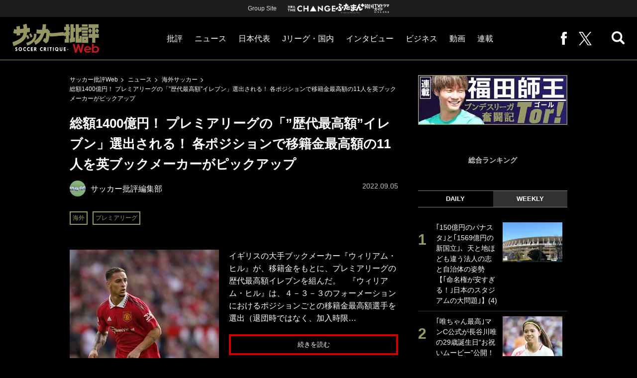

--- FILE ---
content_type: text/html; charset=utf-8
request_url: https://soccerhihyo.futabanet.jp/articles/-/94530?utm_source=times.abema.tv&utm_medium=referral&utm_campaign=relatedlink
body_size: 13836
content:
<!DOCTYPE html>
<html lang="ja">
<head>
<meta charset="utf-8">
<meta http-equiv="X-UA-Compatible" content="IE=edge">
<meta name="viewport" content="width=device-width, initial-scale=1">
<title>総額1400億円！ プレミアリーグの「”歴代最高額”イレブン」選出される！ 各ポジションで移籍金最高額の11人を英ブックメーカーがピックアップ | 概要 | 海外サッカー | ニュース | サッカー批評Web</title>
<meta name="description" content="イギリスの大手ブックメーカー『ウィリアム・ヒル』が、移籍金をもとに、プレミアリーグの歴代最高額イレ…">
<meta property="fb:app_id" content="647165815857932">
<meta property="fb:pages" content="101016554796451">
<meta property="og:locale" content="ja_JP">
<meta property="og:site_name" content="サッカー批評Web">
<meta property="og:url" content="https://soccerhihyo.futabanet.jp/articles/-/94530">
<meta property="og:type" content="article">
<meta property="og:title" content="総額1400億円！ プレミアリーグの「”歴代最高額”イレブン」選出される！ 各ポジションで移籍金最高額の11人を英ブックメーカーがピックアップ | 概要 | 海外サッカー | ニュース | サッカー批評Web">
<meta property="og:image" content="https://soccerhihyo.ismcdn.jp/mwimgs/1/e/1200wm/img_1ececf76fadafeb38a39c42fbfc7933d3185966.jpg">
<meta property="og:description" content="イギリスの大手ブックメーカー『ウィリアム・ヒル』が、移籍金をもとに、プレミアリーグの歴代最高額イレ…">
<meta property="article:publisher" content="https://www.facebook.com/soccer.hihyo">
<meta name="author" content="サッカー批評編集部">
<meta name="twitter:card" content="summary_large_image">
<meta name="twitter:site" content="@soccer_hihyo">
<meta name="twitter:domain" content="soccerhihyo.futabanet.jp">
<meta name="robots" content="max-image-preview:large">
<meta name="theme-color" content="#999966">

<meta name="cXenseParse:articleid" content="94530">
<meta name="cXenseParse:author" content="サッカー批評編集部">
<meta name="cXenseParse:url" content="https://soccerhihyo.futabanet.jp/articles/-/94530">
<meta name="cXenseParse:ftb-author" content="サッカー批評編集部">
<meta name="cXenseParse:ftb-article-type" content="ティザー">
<meta name="cXenseParse:ftb-tag" content="海外,プレミアリーグ" data-separator=",">
<meta name="cXenseParse:ftb-series" content="ニュース">
<meta property="article:published_time" content="2022-09-05T20:25:00+09:00">
<meta property="article:modified_time" content="2022-09-05T19:24:30+09:00">
<meta name="cXenseParse:ftb-main-genre" content="海外サッカー">
<meta name="cXenseParse:pageclass" content="article">

<link rel="alternate" type="application/rss+xml" title="RSS | サッカー批評Web" href="https://soccerhihyo.futabanet.jp/list/feed/rss">
<link rel="shortcut icon" type="image/vnd.microsoft.icon" href="https://soccerhihyo.ismcdn.jp/favicon.ico">
<link rel="apple-touch-icon-precomposed" href="https://soccerhihyo.ismcdn.jp/common/images/soccerhihyo/apple-touch-icon.png">
<link rel="stylesheet" href="https://soccerhihyo.ismcdn.jp/resources/soccerhihyo/css/pc/shared.css?rd=202601261538">
<link rel="stylesheet" href="https://soccerhihyo.ismcdn.jp/resources/soccerhihyo/css/pc/leafs.css?rd=202601261538">
<link rel="manifest" href="/manifest.json?rd=202601261538">

<link rel="preload" as="image" href="https://soccerhihyo.ismcdn.jp/common/images/soccerhihyo/logo.svg?rd=202601261538">

<link rel="canonical" href="https://soccerhihyo.futabanet.jp/articles/-/94530">

<script type="application/javascript" src="//anymind360.com/js/17903/ats.js"></script>
<script>
dataLayer = [{
  distributor: "MediaWeaver",
  lastPage: "no",
  articleID: "94530",
  pubDate: "2022/09/05",
  media: "サッカー批評Web",
  mainGenre: "海外サッカー",
  series: "ニュース",
  articleType: "ティザー"
}];
</script>
<!-- Google Tag Manager -->
<script>(function(w,d,s,l,i){w[l]=w[l]||[];w[l].push({'gtm.start':
new Date().getTime(),event:'gtm.js'});var f=d.getElementsByTagName(s)[0],
j=d.createElement(s),dl=l!='dataLayer'?'&l='+l:'';j.async=true;j.src=
'https://www.googletagmanager.com/gtm.js?id='+i+dl;f.parentNode.insertBefore(j,f);
})(window,document,'script','dataLayer','GTM-MJGJNBH');</script>
<!-- End Google Tag Manager -->
<script async src="https://securepubads.g.doubleclick.net/tag/js/gpt.js"></script>
<script>
var googletag = googletag || {};
googletag.cmd = googletag.cmd || [];
googletag.cmd.push(function() {
  googletag.pubads().setTargeting('category','海外サッカー');
  googletag.pubads().setTargeting('articleId','94530');
  googletag.pubads().setTargeting('page','0');
  googletag.pubads().setTargeting('display','article');
  googletag.pubads().disableInitialLoad();
  googletag.pubads().enableSingleRequest();
  googletag.pubads().collapseEmptyDivs();
  googletag.enableServices();
});
</script>
<script data-sdk="l/1.1.10" data-cfasync="false" nowprocket src="https://html-load.com/loader.min.js" charset="UTF-8"></script>
<script nowprocket>(function(){function t(o,e){const r=n();return(t=function(t,n){return r[t-=309]})(o,e)}function n(){const t=["style","792872oOmMCL","documentElement","title","querySelectorAll","localStorage","name","VGhlcmUgd2FzIGEgcHJvYmxlbSBsb2FkaW5nIHRoZSBwYWdlLiBQbGVhc2UgY2xpY2sgT0sgdG8gbGVhcm4gbW9yZS4=","282786fMMJDo","loader-check","Cannot find currentScript","reload","textContent","charCodeAt","as_","&url=","script","map","loader_light","recovery","text","315540RTyVlu","last_bfa_at","split","href","length","&domain=","Script not found",'/loader.min.js"]',"from","none","width","width: 100vw; height: 100vh; z-index: 2147483647; position: fixed; left: 0; top: 0;","https://report.error-report.com/modal?eventId=&error=Vml0YWwgQVBJIGJsb2NrZWQ%3D&domain=","connection","https://error-report.com/report","querySelector","https://report.error-report.com/modal?eventId=","rtt","POST","87706KyRVLS","contains","src","height","close-error-report","error","Failed to load script: ",'script[src*="//',"3nLwbiH","/loader.min.js","append","hostname","outerHTML","&error=","onLine","setItem","addEventListener","btoa","setAttribute","toString","appendChild","display","searchParams","location","check","https://","type","currentScript","concat","148728JJjXGq","iframe","21QNapZW","data","createElement","link,style","Fallback Failed","_fa_","forEach","as_index","105042KWystp","getComputedStyle","host","value","removeEventListener","now","url","write","attributes","getBoundingClientRect","message","975180lrCXsz","as_modal_loaded","remove","https://report.error-report.com/modal?eventId=&error="];return(n=function(){return t})()}(function(){const o=t,e=n();for(;;)try{if(102011===parseInt(o(360))/1+parseInt(o(321))/2+parseInt(o(329))/3*(-parseInt(o(376))/4)+parseInt(o(371))/5+parseInt(o(383))/6+-parseInt(o(352))/7*(parseInt(o(350))/8)+-parseInt(o(396))/9)break;e.push(e.shift())}catch(t){e.push(e.shift())}})(),(()=>{"use strict";const n=t,o=n=>{const o=t;let e=0;for(let t=0,r=n[o(400)];t<r;t++)e=(e<<5)-e+n[o(388)](t),e|=0;return e},e=class{static[n(345)](){const t=n;var e,r;let c=arguments[t(400)]>0&&void 0!==arguments[0]?arguments[0]:t(394),a=!(arguments[t(400)]>1&&void 0!==arguments[1])||arguments[1];const i=Date[t(365)](),s=i-i%864e5,l=s-864e5,d=s+864e5,u=t(389)+o(c+"_"+s),w=t(389)+o(c+"_"+l),h=t(389)+o(c+"_"+d);return u!==w&&u!==h&&w!==h&&!(null!==(e=null!==(r=window[u])&&void 0!==r?r:window[w])&&void 0!==e?e:window[h])&&(a&&(window[u]=!0,window[w]=!0,window[h]=!0),!0)}};function r(o,e){const r=n;try{window[r(380)][r(336)](window[r(344)][r(362)]+r(357)+btoa(r(397)),Date[r(365)]()[r(340)]())}catch(t){}try{!async function(n,o){const e=r;try{if(await async function(){const n=t;try{if(await async function(){const n=t;if(!navigator[n(335)])return!0;try{await fetch(location[n(399)])}catch(t){return!0}return!1}())return!0;try{if(navigator[n(315)][n(319)]>1e3)return!0}catch(t){}return!1}catch(t){return!1}}())return;const r=await async function(n){const o=t;try{const t=new URL(o(316));t[o(343)][o(331)](o(347),o(393)),t[o(343)][o(331)](o(378),""),t[o(343)][o(331)](o(370),n),t[o(343)][o(331)](o(366),location[o(399)]);const e=await fetch(t[o(399)],{method:o(320)});return await e[o(395)]()}catch(t){return o(326)}}(n);document[e(379)](e(355))[e(358)]((t=>{const n=e;t[n(373)](),t[n(387)]=""}));let a=!1;window[e(337)](e(370),(t=>{const n=e;n(372)===t[n(353)]&&(a=!0)}));const i=document[e(354)](e(351));i[e(323)]=e(318)[e(349)](r,e(334))[e(349)](btoa(n),e(401))[e(349)](o,e(390))[e(349)](btoa(location[e(399)])),i[e(339)](e(375),e(313)),document[e(377)][e(341)](i);const s=t=>{const n=e;n(325)===t[n(353)]&&(i[n(373)](),window[n(364)](n(370),s))};window[e(337)](e(370),s);const l=()=>{const t=e,n=i[t(369)]();return t(311)!==window[t(361)](i)[t(342)]&&0!==n[t(312)]&&0!==n[t(324)]};let d=!1;const u=setInterval((()=>{if(!document[e(322)](i))return clearInterval(u);l()||d||(clearInterval(u),d=!0,c(n,o))}),1e3);setTimeout((()=>{a||d||(d=!0,c(n,o))}),3e3)}catch(t){c(n,o)}}(o,e)}catch(t){c(o,e)}}function c(t,o){const e=n;try{const n=atob(e(382));confirm(n)?location[e(399)]=e(374)[e(349)](btoa(t),e(401))[e(349)](o,e(390))[e(349)](btoa(location[e(399)])):location[e(386)]()}catch(t){location[e(399)]=e(314)[e(349)](o)}}(()=>{const t=n,o=n=>t(327)[t(349)](n);let c="";try{var a,i;null===(a=document[t(348)])||void 0===a||a[t(373)]();const n=null!==(i=function(){const n=t,o=n(359)+window[n(338)](window[n(344)][n(332)]);return window[o]}())&&void 0!==i?i:0;if(!e[t(345)](t(384),!1))return;const s="html-load.com,fb.html-load.com,content-loader.com,fb.content-loader.com"[t(398)](",");c=s[0];const l=document[t(317)](t(328)[t(349)](s[n],t(309)));if(!l)throw new Error(t(402));const d=Array[t(310)](l[t(368)])[t(392)]((n=>({name:n[t(381)],value:n[t(363)]})));if(n+1<s[t(400)])return function(n,o){const e=t,r=e(359)+window[e(338)](window[e(344)][e(332)]);window[r]=o}(0,n+1),void function(n,o){const e=t;var r;const c=document[e(354)](e(391));o[e(358)]((t=>{const n=e;let{name:o,value:r}=t;return c[n(339)](o,r)})),c[e(339)](e(323),e(346)[e(349)](n,e(330))),document[e(367)](c[e(333)]);const a=null===(r=document[e(348)])||void 0===r?void 0:r[e(333)];if(!a)throw new Error(e(385));document[e(367)](a)}(s[n+1],d);r(o(t(356)),c)}catch(n){try{n=n[t(340)]()}catch(t){}r(o(n),c)}})()})();})();</script>
<script src="//kitchen.juicer.cc/?color=CdiJp14SdFI=" async></script>
</head>
<body>
<!-- Google Tag Manager (noscript) -->
<noscript><iframe src="https://www.googletagmanager.com/ns.html?id=GTM-MJGJNBH"
height="0" width="0" style="display:none;visibility:hidden"></iframe></noscript>
<!-- End Google Tag Manager (noscript) -->
<script type="application/ld+json">
[{
 "@context":"http://schema.org",
 "@type":"WebSite",
 "name":"サッカー批評Web",
 "url" : "https://soccerhihyo.futabanet.jp",
 "sameAs" : ["https://www.facebook.com/soccer.hihyo", "https://twitter.com/soccer_hihyo"],
 "potentialAction": {
 "@type": "SearchAction",
 "target": "https://soccerhihyo.futabanet.jp/list/search?fulltext={fulltext}",
 "query-input":"required name=fulltext"}
},{
  "@context": "http://schema.org",
  "@type": "SiteNavigationElement",
  "url": ["/","/list/critique","/list/news","/list/interview","/list/business","/list/video"]
},{
  "@context": "http://schema.org",
  "@type": "Organization",
  "url": "https://soccerhihyo.futabanet.jp",
  "logo": "https://soccerhihyo.futabanet.jp/common/images/soccerhihyo/icon-1600x900.jpg"
},{
 "@context":"http://schema.org",
 "@type":"BreadcrumbList",
 "itemListElement":[
  {"@type":"ListItem","position":1,"item":{"@id":"https://soccerhihyo.futabanet.jp","name":"サッカー批評Web トップ"}},
  {"@type":"ListItem","position":2,"item":{"@id":"https://soccerhihyo.futabanet.jp/list/news","name":"ニュース"}},
  {"@type":"ListItem","position":3,"item":{"@id":"https://soccerhihyo.futabanet.jp/list/genre/world","name":"海外サッカー"}},
  {"@type":"ListItem","position":4,"item":{"@id":"https://soccerhihyo.futabanet.jp/articles/-/94530","name":"総額1400億円！ プレミアリーグの「”歴代最高額”イレブン」選出される！ 各ポジションで移籍金最高額の11人を英ブックメーカーがピックアップ"}}
 ]
},{
 "@context":"http://schema.org",
 "@type":"NewsArticle",
 "mainEntityOfPage":{"@type":"WebPage","@id":"https://soccerhihyo.futabanet.jp/articles/-/94530"},
 "headline":"総額1400億円！ プレミアリーグの「”歴代最高額”イレブン」選出される！ 各ポジションで移籍金最高額の11人を英ブックメーカーがピックアップ",
 "image":{"@type":"ImageObject","url":"https://soccerhihyo.ismcdn.jp/mwimgs/1/e/1200wm/img_1ececf76fadafeb38a39c42fbfc7933d3185966.jpg","width":"1200","height":"1681"},
 "datePublished":"2022-09-05T20:25:00+09:00",
 "dateModified":"2022-09-05T20:25:00+09:00",
 "author":{"@type":"Person","name":"サッカー批評編集部","url":"https://soccerhihyo.futabanet.jp/list/author/サッカー批評編集部"},
 "description":"イギリスの大手ブックメーカー『ウィリアム・ヒル』が、移籍金をもとに、プレミアリーグの歴代最高額イレブンを組んだ。　『ウィリアム・ヒル』は、４－３－３のフォーメーションにおけるポジションごとの移籍金最…",
 "publisher":{"@type":"Organization","name":"サッカー批評Web","logo":{"@type":"ImageObject","url":"https://soccerhihyo.futabanet.jp/common/images/soccerhihyo/amp600x60.jpg","width":"600","height":"60"}}
}]
</script>
<div class="l-wrapper">
<header class="l-header">
  <div class="header-top">
    <p class="header-top__ttl">Group Site</p>
    <ul class="header-top__list">
      <li class="header-top__list-item">
        <a href="https://futabasha-change.com/" class="g-header-groupes__link" target="_blank">
          <img src="https://soccerhihyo.ismcdn.jp/common/images/soccerhihyo/futaba-logo-change-w.svg" width="96" height="12" alt="双葉社 THE CHANGE">
        </a>
      </li>
      <li class="header-top__list-item">
        <a href="https://futaman.futabanet.jp/" class="g-header-groupes__link" target="_blank">
          <img src="https://soccerhihyo.ismcdn.jp/common/images/soccerhihyo/futaba-logo_futaman-w.svg" width="58" height="18" alt="ふたまん＋">
        </a>
      </li>
      <li class="header-top__list-item">
        <a href="https://futabanet.jp/kankoku-tvguide" class="g-header-groupes__link" target="_blank">
          <img src="https://soccerhihyo.ismcdn.jp/common/images/soccerhihyo/futaba-logo_kankoku-w.svg" width="50" height="20" alt="韓国TVドラマガイド ONLINE">
        </a>
      </li>
    </ul>
  </div>
  <div class="header">
    <div class="header__left">
      <div class="header__logo"><a href="/"><img  src="https://soccerhihyo.ismcdn.jp/common/images/soccerhihyo/logo.svg" alt="サッカー批評Web" width="174" height="62"></a></div>
    </div>
    <div class="header__center">
    <nav class="header__nav">
      <ul class="header__navList">
        <li class="header__navItem">
          <a href="/list/critique">批評</a>
          <ul class="header__subnav">
            <li class="header__subnavItem"><a href="/list/critique/japan">日本代表</a></li>
            <li class="header__subnavItem"><a href="/list/critique/domestic">Jリーグ・国内</a></li>
            <li class="header__subnavItem"><a href="/list/critique/tactics">戦術</a></li>
            <li class="header__subnavItem"><a href="/list/critique/focuson">注目選手</a></li>
            <li class="header__subnavItem"><a href="/list/critique/world">海外サッカー</a></li>
            <li class="header__subnavItem"><a href="/list/critique/coach">監督</a></li>
            <li class="header__subnavItem"><a href="/list/critique/money">マネー</a></li>
            <li class="header__subnavItem"><a href="/list/critique/management">チームマネジメント</a></li>
          </ul>
        </li>
        <li class="header__navItem">
          <a href="/list/news">ニュース</a>
          <ul class="header__subnav">
            <li class="header__subnavItem"><a href="/list/news/japan">日本代表</a></li>
            <li class="header__subnavItem"><a href="/list/news/domestic">Jリーグ・国内</a></li>
            <li class="header__subnavItem"><a href="/list/news/tactics">戦術</a></li>
            <li class="header__subnavItem"><a href="/list/news/focuson">注目選手</a></li>
            <li class="header__subnavItem"><a href="/list/news/world">海外サッカー</a></li>
            <li class="header__subnavItem"><a href="/list/news/coach">監督</a></li>
            <li class="header__subnavItem"><a href="/list/news/money">マネー</a></li>
            <li class="header__subnavItem"><a href="/list/news/management">チームマネジメント</a></li>
          </ul>
        </li>
        <li class="header__navItem"><a href="/list/critique/japan">日本代表</a></li>
        <li class="header__navItem"><a href="/list/news/domestic">Jリーグ・国内</a></li>
        <li class="header__navItem"><a href="/list/interview">インタビュー</a></li>
        <li class="header__navItem"><a href="/list/business">ビジネス</a></li>
        <li class="header__navItem"><a href="/list/video">動画</a></li>
        <li class="header__navItem">
          <a href="/list/series">連載</a>
          <ul class="header__subnav">
            <li class="header__subnavItem"><a href="/list/series/soccer-cornerarea">大住良之の「この世界のコーナーエリアから」</a></li>
            <li class="header__subnavItem"><a href="/list/series/soccer-roji">熊崎敬の「路地から始まる処世術」</a></li>
            <li class="header__subnavItem"><a href="/list/series/soccer-shimodajikkyo">下田恒幸の「10倍面白くなるサッカー中継の見方」</a></li>
            <li class="header__subnavItem"><a href="/list/series/soccer-photopitch">サッカー批評PHOTOギャラリー「ピッチの焦点」</a></li>
            <li class="header__subnavItem"><a href="/list/series/soccer-hourouki">後藤健生の「蹴球放浪記」</a></li>
            <li class="header__subnavItem"><a href="/list/series/soccer-haraetuo">原悦生PHOTOギャラリー「サッカー遠近」</a></li>
            <li class="header__subnavItem"><a href="/list/series/soccer-iitakunarukiroku">「だれかに言いたくなる記録」</a></li>
            <li class="header__subnavItem"><a href="/list/series/soccer-Tor">福田師王「ブンデスリーガ奮闘記 Tor!」</a></li>
          </ul>
        </li>
      </ul>
    </nav>
    </div>
    <div class="header__right">
      <ul class="header__navList">
        <li class="header__navItem"><a href="https://www.facebook.com/soccer.hihyo" target="_blank" class="facebook" rel="noopener"><img src="https://soccerhihyo.ismcdn.jp/common/images/soccerhihyo/icon_facebook.svg" alt="" width="12" height="26"></a></li>
        <li class="header__navItem"><a href="https://x.com/soccer_hihyo" target="_blank" class="twitter" rel="noopener"><img src="https://soccerhihyo.ismcdn.jp/common/images/soccerhihyo/icon_x-w.svg" alt="" width="26" height="26"></a></li>
      </ul>
      <div class="header__search  js-header-search">
          <img src="https://soccerhihyo.ismcdn.jp/common/images/soccerhihyo/icon_search.png" alt="search">
        </div>
    </div>
  <!-- /header --></div>
  <div class="header__searchBox">
    <form class="header__searchForm" action="/list/search" method="get">
      <input type="search" name="fulltext" required placeholder="キーワード検索">
      <button type="submit"></button>
    </form>
  </div>
</header>
<div class="l-contents u-mt-26">
<div class="l-contents__inner l-contents__inner--nar">
<main class="l-main l-main--nar">
<div class="m-breadcrumb">
  <ul class="m-breadcrumb__list">
    <li class="m-breadcrumb__item"><a href="/">サッカー批評Web</a></li>
    <li class="m-breadcrumb__item"><a href="/list/news">ニュース</a></li>
    <li class="m-breadcrumb__item"><a href="/list/genre/world">海外サッカー</a></li>
    <li class="m-breadcrumb__item"><a href="/articles/-/94530">総額1400億円！ プレミアリーグの「”歴代最高額”イレブン」選出される！ 各ポジションで移籍金最高額の11人を英ブックメーカーがピックアップ</a></li>
  </ul>
</div>
<article class="article">
<header class="article-header">
  <h1 class="article-header__ttl">総額1400億円！ プレミアリーグの「”歴代最高額”イレブン」選出される！ 各ポジションで移籍金最高額の11人を英ブックメーカーがピックアップ</h1>
    <div class="article-header-info">
      <div class="article-header-info--left">
      <div class="article-header-info__authorWrap">
          <a href="/list/author/%E3%82%B5%E3%83%83%E3%82%AB%E3%83%BC%E6%89%B9%E8%A9%95%E7%B7%A8%E9%9B%86%E9%83%A8" class="article-header-info__author">
            <div class="article-header-info__authorImg"><img class="lazy" src="https://soccerhihyo.ismcdn.jp/common/images/1x1.gif" data-src="https://soccerhihyo.ismcdn.jp/mwimgs/c/7/46wm/img_c725acc5059694271e6a1ff0c8998952446976.jpg" data-srcset="https://soccerhihyo.ismcdn.jp/mwimgs/c/7/46wm/img_c725acc5059694271e6a1ff0c8998952446976.jpg 1x,https://soccerhihyo.ismcdn.jp/mwimgs/c/7/92wm/img_c725acc5059694271e6a1ff0c8998952446976.jpg 2x" alt="サッカー批評編集部"></div>
            <div class="article-header-info__authorName">サッカー批評編集部</div>
          </a>
        </div>
        <div class="article-header-info__tag">
          <a href="/list/tag/%E6%B5%B7%E5%A4%96" class="c-label">海外</a>
          <a href="/list/tag/%E3%83%97%E3%83%AC%E3%83%9F%E3%82%A2%E3%83%AA%E3%83%BC%E3%82%B0" class="c-label">プレミアリーグ</a>
        </div>
      </div>
      <div class="article-header-info--right">
        
        <div class="article-header-info__date u-gray">2022.09.05</div>
      </div>
    <!-- /article-header-info --></div>
</header>
<div class="article-teaser">
<div class="article-teaser__img">
  <figure>
    <a href="/articles/-/94530?page=1">
      <img class="lazy" src="https://soccerhihyo.ismcdn.jp/common/images/1x1.gif" data-src="https://soccerhihyo.ismcdn.jp/mwimgs/1/e/300wm/img_1ececf76fadafeb38a39c42fbfc7933d3185966.jpg" data-srcset="https://soccerhihyo.ismcdn.jp/mwimgs/1/e/300wm/img_1ececf76fadafeb38a39c42fbfc7933d3185966.jpg 1x, https://soccerhihyo.ismcdn.jp/mwimgs/1/e/600wm/img_1ececf76fadafeb38a39c42fbfc7933d3185966.jpg 2x" alt="総額1400億円！ プレミアリーグの「”歴代最高額”イレブン」選出される！ 各ポジションで移籍金最高額の11人を英ブックメーカーがピックアップの画像">
    </a>
      <figcaption>今夏マンチェスター・ユナイテッドに加入したアントニー　写真：AP/アフロ</figcaption>
  </figure>
</div>
<div class="article-teaser__body">
  <p class="article-teaser__summary">イギリスの大手ブックメーカー『ウィリアム・ヒル』が、移籍金をもとに、プレミアリーグの歴代最高額イレブンを組んだ。　『ウィリアム・ヒル』は、４－３－３のフォーメーションにおけるポジションごとの移籍金最高額選手を選出（退団時ではなく、加入時限…</p>
  <div class="article-teaser__more-btn">
    <a href="/articles/-/94530?page=1" class="c-btn c-btn--size-l u-bd-red">続きを読む</a>
  </div>
</div>
</div>
<footer class="article-footer">
  <div class="article-sns">
    <ul class="article-sns__list">
      <li class="article-sns__item twitter"><a rel="nofollow" href="https://twitter.com/intent/tweet?text=総額1400億円！ プレミアリーグの「”歴代最高額”イレブン」選出される！ 各ポジションで移籍金最高額の11人を英ブックメーカーがピックアップ&url=https://soccerhihyo.futabanet.jp/articles/-/94530&hashtags=%E3%82%B5%E3%83%83%E3%82%AB%E3%83%BC%E6%89%B9%E8%A9%95Web" target="_blank"><i><img src="https://soccerhihyo.ismcdn.jp/common/images/soccerhihyo/icon_x-w.svg" alt="" width="14" height="14"></i>ツイート</a></li>
      <li class="article-sns__item facebook"><a href="https://www.facebook.com/sharer/sharer.php?u=https://soccerhihyo.futabanet.jp/articles/-/94530" target="_blank"><i><img src="https://soccerhihyo.ismcdn.jp/common/images/soccerhihyo/icon_facebook.svg" alt="" width="7" height="14"></i>シェア</a></li>
      <li class="article-sns__item line"><a href="https://social-plugins.line.me/lineit/share?url=https%3A%2F%2Fsoccerhihyo.futabanet.jp%2Farticles%2F-%2F94530"><i><img src="https://soccerhihyo.ismcdn.jp/common/images/soccerhihyo/icon_line.svg" alt="" width="15" height="14"></i>LINEで送る</a></li>
    </ul>
  </div>
</footer><div class="article-related">
<div class="article-related__title">関連記事</div>
<div class="article-related-list">
  <div class="article-related-list__item">
    <a href="/articles/-/94525">
      <div class="article-related-list__img"><img class="lazy" src="https://soccerhihyo.ismcdn.jp/common/images/1x1.gif" data-src="https://soccerhihyo.ismcdn.jp/mwimgs/4/c/190wm/img_4cc28b9a5bdf92255caf2799722233c42897265.jpg" data-srcset="https://soccerhihyo.ismcdn.jp/mwimgs/4/c/190wm/img_4cc28b9a5bdf92255caf2799722233c42897265.jpg 1x, https://soccerhihyo.ismcdn.jp/mwimgs/4/c/380wm/img_4cc28b9a5bdf92255caf2799722233c42897265.jpg 2x" alt="総額1400億円！ プレミアリーグの「”歴代最高額”イレブン」選出される！ 各ポジションで移籍金最高額の11人を英ブックメーカーがピックアップの画像"></div>
      <div class="article-related-list__body">
        <div class="article-related-list__ttl">【動画】「ぶっちぎりの首位チームでレギュラー定着はすごい」サッカー日本代表・三好康児が「今季初ゴール」! チームの開幕7連勝に貢献でベルギーリーグ快走！</div>
        <div class="article-related-list__info">
            <div class="article-related-list__author">
              <div class="article-related-list__authorImg"><img class="lazy" src="https://soccerhihyo.ismcdn.jp/common/images/1x1.gif" data-src="https://soccerhihyo.ismcdn.jp/mwimgs/c/7/26wm/img_c725acc5059694271e6a1ff0c8998952446976.jpg" data-srcset="https://soccerhihyo.ismcdn.jp/mwimgs/c/7/26wm/img_c725acc5059694271e6a1ff0c8998952446976.jpg 1x,https://soccerhihyo.ismcdn.jp/mwimgs/c/7/52wm/img_c725acc5059694271e6a1ff0c8998952446976.jpg 2x" alt="サッカー批評編集部"></div>
              <div class="article-related-list__authorName">サッカー批評編集部</div>
            </div>
        </div>
      </div>
    </a>
  </div>
  <div class="article-related-list__item">
    <a href="/articles/-/94522">
      <div class="article-related-list__img"><img class="lazy" src="https://soccerhihyo.ismcdn.jp/common/images/1x1.gif" data-src="https://soccerhihyo.ismcdn.jp/mwimgs/4/8/190wm/img_4843033e2dc37da9f59cdd0c738c7cde1658102.jpg" data-srcset="https://soccerhihyo.ismcdn.jp/mwimgs/4/8/190wm/img_4843033e2dc37da9f59cdd0c738c7cde1658102.jpg 1x, https://soccerhihyo.ismcdn.jp/mwimgs/4/8/380wm/img_4843033e2dc37da9f59cdd0c738c7cde1658102.jpg 2x" alt="総額1400億円！ プレミアリーグの「”歴代最高額”イレブン」選出される！ 各ポジションで移籍金最高額の11人を英ブックメーカーがピックアップの画像"></div>
      <div class="article-related-list__body">
        <div class="article-related-list__ttl">【J2「混沌」】首位・横浜FC、終盤の連続失点で痛恨ドローもエース・小川航基は得点王へ爆走の「20得点目奪取」！ベガルタ仙台はサポーターの声援届かず「4連敗」…「J1参入プレーオフ出場権」争いも予断を許さず!!【戸塚啓のJ2のミカタ】（2）</div>
        <div class="article-related-list__info">
            <div class="article-related-list__author">
              <div class="article-related-list__authorImg"><img class="lazy" src="https://soccerhihyo.ismcdn.jp/common/images/1x1.gif" data-src="https://soccerhihyo.ismcdn.jp/mwimgs/a/a/26wm/img_aaf8526969e1ba6cf6a12d5c3d6b7475488195.jpg" data-srcset="https://soccerhihyo.ismcdn.jp/mwimgs/a/a/26wm/img_aaf8526969e1ba6cf6a12d5c3d6b7475488195.jpg 1x,https://soccerhihyo.ismcdn.jp/mwimgs/a/a/52wm/img_aaf8526969e1ba6cf6a12d5c3d6b7475488195.jpg 2x" alt="戸塚啓"></div>
              <div class="article-related-list__authorName">戸塚啓</div>
            </div>
        </div>
      </div>
    </a>
  </div>
  <div class="article-related-list__item">
    <a href="/articles/-/94512">
      <div class="article-related-list__img"><img class="lazy" src="https://soccerhihyo.ismcdn.jp/common/images/1x1.gif" data-src="https://soccerhihyo.ismcdn.jp/mwimgs/f/8/190wm/img_f863a83caa0073b01a754d5a858d7623672114.jpg" data-srcset="https://soccerhihyo.ismcdn.jp/mwimgs/f/8/190wm/img_f863a83caa0073b01a754d5a858d7623672114.jpg 1x, https://soccerhihyo.ismcdn.jp/mwimgs/f/8/380wm/img_f863a83caa0073b01a754d5a858d7623672114.jpg 2x" alt="総額1400億円！ プレミアリーグの「”歴代最高額”イレブン」選出される！ 各ポジションで移籍金最高額の11人を英ブックメーカーがピックアップの画像"></div>
      <div class="article-related-list__body">
        <div class="article-related-list__ttl">「5億回見られる」マンチェスター・ユナイテッドのブラジル代表FWアントニーが「衝撃デビュー弾」! 絶好調のアーセナル撃破に貢献</div>
        <div class="article-related-list__info">
            <div class="article-related-list__author">
              <div class="article-related-list__authorImg"><img class="lazy" src="https://soccerhihyo.ismcdn.jp/common/images/1x1.gif" data-src="https://soccerhihyo.ismcdn.jp/mwimgs/c/7/26wm/img_c725acc5059694271e6a1ff0c8998952446976.jpg" data-srcset="https://soccerhihyo.ismcdn.jp/mwimgs/c/7/26wm/img_c725acc5059694271e6a1ff0c8998952446976.jpg 1x,https://soccerhihyo.ismcdn.jp/mwimgs/c/7/52wm/img_c725acc5059694271e6a1ff0c8998952446976.jpg 2x" alt="サッカー批評編集部"></div>
              <div class="article-related-list__authorName">サッカー批評編集部</div>
            </div>
        </div>
      </div>
    </a>
  </div>
  <div class="article-related-list__item">
    <a href="/articles/-/94506">
      <div class="article-related-list__img"><img class="lazy" src="https://soccerhihyo.ismcdn.jp/common/images/1x1.gif" data-src="https://soccerhihyo.ismcdn.jp/mwimgs/2/0/190wm/img_20afc3d49a4699c75fc0804915a34b222614180.jpg" data-srcset="https://soccerhihyo.ismcdn.jp/mwimgs/2/0/190wm/img_20afc3d49a4699c75fc0804915a34b222614180.jpg 1x, https://soccerhihyo.ismcdn.jp/mwimgs/2/0/380wm/img_20afc3d49a4699c75fc0804915a34b222614180.jpg 2x" alt="総額1400億円！ プレミアリーグの「”歴代最高額”イレブン」選出される！ 各ポジションで移籍金最高額の11人を英ブックメーカーがピックアップの画像"></div>
      <div class="article-related-list__body">
        <div class="article-related-list__ttl">「決まってたら年間ベストゴール」横浜F・マリノスの地面につかずにGKからボレーシュートの空中戦が「Jリーグ史に残って永遠に晒されてしまってた」と大反響！ FW西村拓真vsFC東京・クバ神の“杜の都対決”！</div>
        <div class="article-related-list__info">
            <div class="article-related-list__author">
              <div class="article-related-list__authorImg"><img class="lazy" src="https://soccerhihyo.ismcdn.jp/common/images/1x1.gif" data-src="https://soccerhihyo.ismcdn.jp/mwimgs/c/7/26wm/img_c725acc5059694271e6a1ff0c8998952446976.jpg" data-srcset="https://soccerhihyo.ismcdn.jp/mwimgs/c/7/26wm/img_c725acc5059694271e6a1ff0c8998952446976.jpg 1x,https://soccerhihyo.ismcdn.jp/mwimgs/c/7/52wm/img_c725acc5059694271e6a1ff0c8998952446976.jpg 2x" alt="サッカー批評編集部"></div>
              <div class="article-related-list__authorName">サッカー批評編集部</div>
            </div>
        </div>
      </div>
    </a>
  </div>
</div>
</div>
</article>
</main>
<aside class="l-sub">
<div class="m-side-series-banner">
  <div class="m-side-banner__img --no-bd">
    <a href="https://soccerhihyo.futabanet.jp/list/series/soccer-Tor" class="m-side-banner__link">
      <img src="https://soccerhihyo.ismcdn.jp/common/images/1x1.gif" data-src="https://soccerhihyo.ismcdn.jp/mwimgs/8/9/300w/img_89ff9325443dbf4234d6b3bec739df78103107.jpg" data-srcset="https://soccerhihyo.ismcdn.jp/mwimgs/8/9/300w/img_89ff9325443dbf4234d6b3bec739df78103107.jpg 1x,https://soccerhihyo.ismcdn.jp/mwimgs/8/9/600w/img_89ff9325443dbf4234d6b3bec739df78103107.jpg 2x" width="300" height="100" class=" lazy" alt="福田師王ブンデスリーガ奮闘記Tor!">
    </a>
  </div>
</div>
<div class="sub-ranking">
  <div class="c-sub-headline">総合ランキング</div>
  <input type="radio" name="sub-ranking" id="sub-ranking1" checked>
  <input type="radio" name="sub-ranking" id="sub-ranking2">
  <div class="sub-ranking-btn">
    <div class="sub-ranking-btn__item"><label for="sub-ranking1">DAILY</label></div>
    <div class="sub-ranking-btn__item"><label for="sub-ranking2">WEEKLY</label></div>
  </div>
  <div class="sub-ranking-unit">
    <div class="sub-ranking-unit__list daily">
      <a href="/articles/-/109919" class="sub-ranking-unit__item">
        <div class="sub-ranking-unit__body">
          <div class="sub-ranking-unit__ttl">｢150億円のパナスタ｣と｢1569億円の新国立｣、天と地ほども違う法人の志と自治体の姿勢【｢命名権が安すぎる！｣日本のスタジアムの大問題｣】(4)</div>
          
        </div>
        <div class="sub-ranking-unit__img"><img class="lazy" src="https://soccerhihyo.ismcdn.jp/common/images/1x1.gif" data-src="https://soccerhihyo.ismcdn.jp/mwimgs/3/c/120wm/img_3c951df75da0bff488ccea4a2490240f362008.jpg" data-srcset="https://soccerhihyo.ismcdn.jp/mwimgs/3/c/120wm/img_3c951df75da0bff488ccea4a2490240f362008.jpg 1x, https://soccerhihyo.ismcdn.jp/mwimgs/3/c/240wm/img_3c951df75da0bff488ccea4a2490240f362008.jpg 2x" alt=""></div>
      </a>
      <a href="/articles/-/109943" class="sub-ranking-unit__item">
        <div class="sub-ranking-unit__body">
          <div class="sub-ranking-unit__ttl">｢唯ちゃん最高｣マンC公式が長谷川唯の29歳誕生日“お祝いムービー”公開！｢サッカーセンスすごいな｣｢お茶目なイタズラっ子みたいな雰囲気で19歳って言われても｣</div>
          
        </div>
        <div class="sub-ranking-unit__img"><img class="lazy" src="https://soccerhihyo.ismcdn.jp/common/images/1x1.gif" data-src="https://soccerhihyo.ismcdn.jp/mwimgs/c/3/120wm/img_c34dc97548fed5386c25ee1ac93c7a5b671973.jpg" data-srcset="https://soccerhihyo.ismcdn.jp/mwimgs/c/3/120wm/img_c34dc97548fed5386c25ee1ac93c7a5b671973.jpg 1x, https://soccerhihyo.ismcdn.jp/mwimgs/c/3/240wm/img_c34dc97548fed5386c25ee1ac93c7a5b671973.jpg 2x" alt=""></div>
      </a>
      <a href="/articles/-/109936" class="sub-ranking-unit__item">
        <div class="sub-ranking-unit__body">
          <div class="sub-ranking-unit__ttl">｢ダメだ…涙が止まらない｣イングランドで飛躍を誓う｢日本代表FWと少年の交流｣に世界中の涙腺が崩壊｢素晴らしく美しい光景｣｢心温まる素敵な時間だな｣</div>
          
        </div>
        <div class="sub-ranking-unit__img"><img class="lazy" src="https://soccerhihyo.ismcdn.jp/common/images/1x1.gif" data-src="https://soccerhihyo.ismcdn.jp/mwimgs/d/0/120wm/img_d06008dc2170b654ce06f0a41ec912aa1844198.jpg" data-srcset="https://soccerhihyo.ismcdn.jp/mwimgs/d/0/120wm/img_d06008dc2170b654ce06f0a41ec912aa1844198.jpg 1x, https://soccerhihyo.ismcdn.jp/mwimgs/d/0/240wm/img_d06008dc2170b654ce06f0a41ec912aa1844198.jpg 2x" alt=""></div>
      </a>
      <a href="/articles/-/109916" class="sub-ranking-unit__item">
        <div class="sub-ranking-unit__body">
          <div class="sub-ranking-unit__ttl">｢5年契約で50億円｣新国立の命名権は破格！｢15年契約で200億円｣プレミア名門は建設費の4分の1を調達【｢命名権が安すぎる！｣日本のスタジアムの大問題】(1)</div>
          
        </div>
        <div class="sub-ranking-unit__img"><img class="lazy" src="https://soccerhihyo.ismcdn.jp/common/images/1x1.gif" data-src="https://soccerhihyo.ismcdn.jp/mwimgs/1/f/120wm/img_1f2f9a056ff46273e1df252d8c4ad7fe1180023.jpg" data-srcset="https://soccerhihyo.ismcdn.jp/mwimgs/1/f/120wm/img_1f2f9a056ff46273e1df252d8c4ad7fe1180023.jpg 1x, https://soccerhihyo.ismcdn.jp/mwimgs/1/f/240wm/img_1f2f9a056ff46273e1df252d8c4ad7fe1180023.jpg 2x" alt=""></div>
      </a>
      <a href="/articles/-/109942" class="sub-ranking-unit__item">
        <div class="sub-ranking-unit__body">
          <div class="sub-ranking-unit__ttl">｢レヴァンドフスキとやりあってるって…｣鈴木淳之介の欧州CLバルセロナ戦での個人ハイライトに反響！｢ジャンプ力高すぎてイエロー貰ってる｣｢PK判定の部分は不運｣</div>
          
        </div>
        <div class="sub-ranking-unit__img"><img class="lazy" src="https://soccerhihyo.ismcdn.jp/common/images/1x1.gif" data-src="https://soccerhihyo.ismcdn.jp/mwimgs/c/e/120wm/img_ceec89db21a38aaace7924fc4c6039022381979.jpg" data-srcset="https://soccerhihyo.ismcdn.jp/mwimgs/c/e/120wm/img_ceec89db21a38aaace7924fc4c6039022381979.jpg 1x, https://soccerhihyo.ismcdn.jp/mwimgs/c/e/240wm/img_ceec89db21a38aaace7924fc4c6039022381979.jpg 2x" alt=""></div>
      </a>
      <div class="ranking__more-btn"><a href="/list/ranking-daily">ランキングをもっと見る</a></div>
    </div>
    <div class="sub-ranking-unit__list weekly">
      <a href="/articles/-/109921" class="sub-ranking-unit__item">
        <div class="sub-ranking-unit__body">
          <div class="sub-ranking-unit__ttl">｢もう大空翼くんやん｣三笘薫の空中トラップがもはや漫画の域！｢ブルーロックの画みたい｣｢どうやってるの？｣</div>
          
        </div>
        <div class="sub-ranking-unit__img"><img class="lazy" src="https://soccerhihyo.ismcdn.jp/common/images/1x1.gif" data-src="https://soccerhihyo.ismcdn.jp/mwimgs/3/a/120wm/img_3a084fced0da22189b604b4973469259248600.jpg" data-srcset="https://soccerhihyo.ismcdn.jp/mwimgs/3/a/120wm/img_3a084fced0da22189b604b4973469259248600.jpg 1x, https://soccerhihyo.ismcdn.jp/mwimgs/3/a/240wm/img_3a084fced0da22189b604b4973469259248600.jpg 2x" alt=""></div>
      </a>
      <a href="/articles/-/109891" class="sub-ranking-unit__item">
        <div class="sub-ranking-unit__body">
          <div class="sub-ranking-unit__ttl">中東の大会で｢東アジア勢｣4強独占、就任直後の森保監督も失敗した｢U-21代表｣による初優勝【Uｰ23日本代表｢アジアカップ決勝進出｣で浮上した大問題】(3)</div>
          
        </div>
        <div class="sub-ranking-unit__img"><img class="lazy" src="https://soccerhihyo.ismcdn.jp/common/images/1x1.gif" data-src="https://soccerhihyo.ismcdn.jp/mwimgs/a/4/120wm/img_a4aeba0294dbf249623112153bf6023c636458.jpg" data-srcset="https://soccerhihyo.ismcdn.jp/mwimgs/a/4/120wm/img_a4aeba0294dbf249623112153bf6023c636458.jpg 1x, https://soccerhihyo.ismcdn.jp/mwimgs/a/4/240wm/img_a4aeba0294dbf249623112153bf6023c636458.jpg 2x" alt=""></div>
      </a>
      <a href="/articles/-/109915" class="sub-ranking-unit__item">
        <div class="sub-ranking-unit__body">
          <div class="sub-ranking-unit__ttl">｢すっっご...これが幻になったの残念すぎる｣ブライトン三笘薫の絶品スルーパス“幻のアシスト”に驚嘆＆落胆！｢オフだったけど、この興奮は覚えておきたいんだ｣</div>
          
        </div>
        <div class="sub-ranking-unit__img"><img class="lazy" src="https://soccerhihyo.ismcdn.jp/common/images/1x1.gif" data-src="https://soccerhihyo.ismcdn.jp/mwimgs/e/6/120wm/img_e6a445dcdd5b11e6fb7eeec495f0f07072970.jpg" data-srcset="https://soccerhihyo.ismcdn.jp/mwimgs/e/6/120wm/img_e6a445dcdd5b11e6fb7eeec495f0f07072970.jpg 1x, https://soccerhihyo.ismcdn.jp/mwimgs/e/6/240wm/img_e6a445dcdd5b11e6fb7eeec495f0f07072970.jpg 2x" alt=""></div>
      </a>
      <a href="/articles/-/109912" class="sub-ranking-unit__item">
        <div class="sub-ranking-unit__body">
          <div class="sub-ranking-unit__ttl">｢ロマンやね｣｢未来の日本代表｣G大阪帰還の14歳“パトリック愛息”超大型FWフェリペの最新ゴールシーン公開！｢デカ過ぎフェリペ君w｣ハットトリックに父＆ファン興奮</div>
          
        </div>
        <div class="sub-ranking-unit__img"><img class="lazy" src="https://soccerhihyo.ismcdn.jp/common/images/1x1.gif" data-src="https://soccerhihyo.ismcdn.jp/mwimgs/6/2/120wm/img_6232a1047c1a9be7bd86554ca1f022c83760425.jpg" data-srcset="https://soccerhihyo.ismcdn.jp/mwimgs/6/2/120wm/img_6232a1047c1a9be7bd86554ca1f022c83760425.jpg 1x, https://soccerhihyo.ismcdn.jp/mwimgs/6/2/240wm/img_6232a1047c1a9be7bd86554ca1f022c83760425.jpg 2x" alt=""></div>
      </a>
      <a href="/articles/-/109909" class="sub-ranking-unit__item">
        <div class="sub-ranking-unit__body">
          <div class="sub-ranking-unit__ttl">｢すげえユニだな…｣インテルの“青×黒×オレンジ”斬新な切り替えカラーの冬季五輪記念4thユニフォームに賛否！｢ACGとインテル？｣｢にんじんっぽい｣</div>
          
        </div>
        <div class="sub-ranking-unit__img"><img class="lazy" src="https://soccerhihyo.ismcdn.jp/common/images/1x1.gif" data-src="https://soccerhihyo.ismcdn.jp/mwimgs/1/8/120wm/img_189743a0f1494cb1b4155e0913abb027307533.jpg" data-srcset="https://soccerhihyo.ismcdn.jp/mwimgs/1/8/120wm/img_189743a0f1494cb1b4155e0913abb027307533.jpg 1x, https://soccerhihyo.ismcdn.jp/mwimgs/1/8/240wm/img_189743a0f1494cb1b4155e0913abb027307533.jpg 2x" alt=""></div>
      </a>
      <div class="ranking__more-btn"><a href="/list/ranking-weekly">ランキングをもっと見る</a></div>
    </div>
  <!-- /.sub-ranking-unit --></div>
</div>
<div class="popular-tag">
  <ul class="popular-tag__list">
    <li class="popular-tag__item"><a href="/list/tag/%E6%97%A5%E6%9C%AC%E4%BB%A3%E8%A1%A8" title="日本代表の記事一覧">#日本代表</a></li>
    <li class="popular-tag__item"><a href="/list/tag/%E4%B8%89%E7%AC%98%E8%96%AB" title="三笘薫の記事一覧">#三笘薫</a></li>
    <li class="popular-tag__item"><a href="/list/tag/%E3%83%97%E3%83%AC%E3%83%9F%E3%82%A2%E3%83%AA%E3%83%BC%E3%82%B0" title="プレミアリーグの記事一覧">#プレミアリーグ</a></li>
    <li class="popular-tag__item"><a href="/list/tag/%E3%81%AA%E3%81%A7%E3%81%97%E3%81%93%E3%82%B8%E3%83%A3%E3%83%91%E3%83%B3" title="なでしこジャパンの記事一覧">#なでしこジャパン</a></li>
    <li class="popular-tag__item"><a href="/list/tag/%E3%82%AA%E3%83%AA%E3%83%B3%E3%83%94%E3%83%83%E3%82%AF" title="オリンピックの記事一覧">#オリンピック</a></li>
    <li class="popular-tag__item"><a href="/list/tag/%EF%BC%AA%E3%83%AA%E3%83%BC%E3%82%B0" title="Ｊリーグの記事一覧">#Ｊリーグ</a></li>
    <li class="popular-tag__item"><a href="/list/tag/%E4%BD%90%E8%97%A4%E9%BE%8D%E4%B9%8B%E4%BB%8B" title="佐藤龍之介の記事一覧">#佐藤龍之介</a></li>
    <li class="popular-tag__item"><a href="/list/tag/%E3%83%9E%E3%83%B3%E3%83%81%E3%82%A7%E3%82%B9%E3%82%BF%E3%83%BC%E3%83%BB%E3%82%B7%E3%83%86%E3%82%A3" title="マンチェスター・シティの記事一覧">#マンチェスター・シティ</a></li>
    <li class="popular-tag__item"><a href="/list/tag/%E5%B7%9D%E5%B4%8E%E3%83%95%E3%83%AD%E3%83%B3%E3%82%BF%E3%83%BC%E3%83%AC" title="川崎フロンターレの記事一覧">#川崎フロンターレ</a></li>
    <li class="popular-tag__item"><a href="/list/tag/%E5%8C%97%E6%B5%B7%E9%81%93%E3%82%B3%E3%83%B3%E3%82%B5%E3%83%89%E3%83%BC%E3%83%AC%E6%9C%AD%E5%B9%8C" title="北海道コンサドーレ札幌の記事一覧">#北海道コンサドーレ札幌</a></li>
  </ul>
<!-- /popular-tag --></div>
<div class="m-side-banner">
  <div class="m-side-banner__img --no-bd">
    <a href="https://manga-shinchan.com/" target="_blank" class="m-side-banner__link">
      <img src="https://soccerhihyo.ismcdn.jp/common/images/1x1.gif" data-src="https://soccerhihyo.ismcdn.jp/mwimgs/a/3/300w/img_a3c9ee8050808b023aa0fe3304c98df6324556.jpg" data-srcset="https://soccerhihyo.ismcdn.jp/mwimgs/a/3/300w/img_a3c9ee8050808b023aa0fe3304c98df6324556.jpg 1x,https://soccerhihyo.ismcdn.jp/mwimgs/a/3/600w/img_a3c9ee8050808b023aa0fe3304c98df6324556.jpg 2x" width="300" height="185" class=" lazy" alt="まんがクレヨンしんちゃん.com">
    </a>
  </div>
</div>
<section class="youtube-content">
  <h2 class="youtube-content__ttl"><img src="/common/images/soccerhihyo/icon_youtube.svg" alt=""  width="24" height="24">YouTube</h2>
  <div class="youtube-content__inner">
    <iframe width="560" height="315" src="https://soccerhihyo.ismcdn.jp/common/images/1x1.gif" frameborder="0" allow="accelerometer; autoplay; encrypted-media; gyroscope; picture-in-picture" allowfullscreen data-src="https://www.youtube.com/embed/Lfpr-pPnyNw" class="lazy"></iframe>
  </div>
</section>
<div class="m-banner">
  <a href="https://soccerhihyo.futabanet.jp/articles/-/82609?page=1" target="_blank">
    <img class="lazy" src="https://soccerhihyo.ismcdn.jp/common/images/1x1.gif" data-src="https://soccerhihyo.ismcdn.jp/mwimgs/4/9/300wm/img_49ce0a486ea834e8afc0e2cbcb3f08d577938.jpg" data-srcset="https://soccerhihyo.ismcdn.jp/mwimgs/4/9/300wm/img_49ce0a486ea834e8afc0e2cbcb3f08d577938.jpg 1x, https://soccerhihyo.ismcdn.jp/mwimgs/4/9/600wm/img_49ce0a486ea834e8afc0e2cbcb3f08d577938.jpg 2x" alt="サッカー批評Web編集者ライター募集" width="300" height="250">
  </a>
</div>
</aside>
</div>
</div>
<div class="c-to-top js-page-top">
  <div class="to-top js-to-top"><img src="https://soccerhihyo.ismcdn.jp/common/images/soccerhihyo/pagetop.png" alt=""></div>
  <a class="to-home" href="/"><img src="https://soccerhihyo.ismcdn.jp/common/images/soccerhihyo/backtohome.png" alt=""></a>
</div>
<footer class="l-footer">
<div class="footer-pickup">
  <div class="footer-pickup__list">
    <section class="footer-pickup__item">
      <h2 class="footer-pickup__category"><a href="/list/critique">批評</a></h2>
      <a href="/articles/-/109934">
        <div class="footer-pickup__img"><img class="lazy" src="https://soccerhihyo.ismcdn.jp/common/images/1x1.gif" data-src="https://soccerhihyo.ismcdn.jp/mwimgs/b/8/200wm/img_b804625f68113382752c1a6236aefc2b1739632.jpg" data-srcset="https://soccerhihyo.ismcdn.jp/mwimgs/b/8/200wm/img_b804625f68113382752c1a6236aefc2b1739632.jpg 1x, https://soccerhihyo.ismcdn.jp/mwimgs/b/8/400wm/img_b804625f68113382752c1a6236aefc2b1739632.jpg 2x" alt="ワールドカップに｢U21世代｣が一人でも多く参加する事で見えてくる｢ロス五輪のメダル｣【若きサッカー日本代表、U23アジア杯制覇で見せた｢成長と未来｣】(4)"></div>
        <div class="footer-pickup__ttl">ワールドカップに｢U21世代｣が一人でも多く参加する事で見えてくる｢ロス五輪のメダル｣【若きサッカー日本代表、U23アジア杯制覇で見せた｢成長と未来｣】(4)</div>
      </a>
    <!-- /footer-pickup__item --></section>
    <section class="footer-pickup__item">
      <h2 class="footer-pickup__category"><a href="/list/interview">インタビュー</a></h2>
      <a href="/articles/-/106539">
        <div class="footer-pickup__img"><img class="lazy" src="https://soccerhihyo.ismcdn.jp/common/images/1x1.gif" data-src="https://soccerhihyo.ismcdn.jp/mwimgs/4/3/200wm/img_43435c27a3246ffc5432192996bd23c75947902.jpg" data-srcset="https://soccerhihyo.ismcdn.jp/mwimgs/4/3/200wm/img_43435c27a3246ffc5432192996bd23c75947902.jpg 1x, https://soccerhihyo.ismcdn.jp/mwimgs/4/3/400wm/img_43435c27a3246ffc5432192996bd23c75947902.jpg 2x" alt="【独自】反町康治・清水エスパルスGM兼サッカー事業本部長が語る「日本のメディアへの提言とカタールW杯後に森保監督と話したこと」【インタビュー】#2"></div>
        <div class="footer-pickup__ttl">【独自】反町康治・清水エスパルスGM兼サッカー事業本部長が語る「日本のメディアへの提言とカタールW杯後に森保監督と話したこと」【インタビュー】#2</div>
      </a>
    <!-- /footer-pickup__item --></section>
    <section class="footer-pickup__item">
      <h2 class="footer-pickup__category"><a href="/list/news">ニュース</a></h2>
      <a href="/articles/-/109943">
        <div class="footer-pickup__img"><img class="lazy" src="https://soccerhihyo.ismcdn.jp/common/images/1x1.gif" data-src="https://soccerhihyo.ismcdn.jp/mwimgs/c/3/200wm/img_c34dc97548fed5386c25ee1ac93c7a5b671973.jpg" data-srcset="https://soccerhihyo.ismcdn.jp/mwimgs/c/3/200wm/img_c34dc97548fed5386c25ee1ac93c7a5b671973.jpg 1x, https://soccerhihyo.ismcdn.jp/mwimgs/c/3/400wm/img_c34dc97548fed5386c25ee1ac93c7a5b671973.jpg 2x" alt="｢唯ちゃん最高｣マンC公式が長谷川唯の29歳誕生日“お祝いムービー”公開！｢サッカーセンスすごいな｣｢お茶目なイタズラっ子みたいな雰囲気で19歳って言われても｣"></div>
        <div class="footer-pickup__ttl">｢唯ちゃん最高｣マンC公式が長谷川唯の29歳誕生日“お祝いムービー”公開！｢サッカーセンスすごいな｣｢お茶目なイタズラっ子みたいな雰囲気で19歳って言われても｣</div>
      </a>
    <!-- /footer-pickup__item --></section>
    <section class="footer-pickup__item">
      <h2 class="footer-pickup__category"><a href="/list/business">ビジネス</a></h2>
      <a href="/articles/-/92545">
        <div class="footer-pickup__img"><img class="lazy" src="https://soccerhihyo.ismcdn.jp/common/images/1x1.gif" data-src="https://soccerhihyo.ismcdn.jp/mwimgs/c/8/200wm/img_c8417c161de971dee695945f3155cbb7200422.jpg" data-srcset="https://soccerhihyo.ismcdn.jp/mwimgs/c/8/200wm/img_c8417c161de971dee695945f3155cbb7200422.jpg 1x, https://soccerhihyo.ismcdn.jp/mwimgs/c/8/400wm/img_c8417c161de971dee695945f3155cbb7200422.jpg 2x" alt="「怪しげなカネ」に頼ってきたサッカーとスポーツ界を待つ未来(4)スポーツを「持続可能」にする「真の投資」の必要性"></div>
        <div class="footer-pickup__ttl">「怪しげなカネ」に頼ってきたサッカーとスポーツ界を待つ未来(4)スポーツを「持続可能」にする「真の投資」の必要性</div>
      </a>
    <!-- /footer-pickup__item --></section>
  <!-- /footer-pickup__list --></div>
<!-- /footer-pickup --></div>
<div class="footer-author">
  <h2 class="footer-author__headline">著者紹介</h2>
  <div class="footer-author__list">
    <div class="footer-author__item">
      <a href="/list/author/%E5%BE%8C%E8%97%A4%E5%81%A5%E7%94%9F">
        <div class="footer-author__img"><img class="lazy" src="https://soccerhihyo.ismcdn.jp/common/images/1x1.gif" data-src="https://soccerhihyo.ismcdn.jp/mwimgs/7/0/96wm/img_709661a8e0246ad4a77fbe4d8ca2c5b224686.jpg" data-srcset="https://soccerhihyo.ismcdn.jp/mwimgs/7/0/96wm/img_709661a8e0246ad4a77fbe4d8ca2c5b224686.jpg 1x, https://soccerhihyo.ismcdn.jp/mwimgs/7/0/192wm/img_709661a8e0246ad4a77fbe4d8ca2c5b224686.jpg 2x" alt="後藤健生／Takeo GOTO"></div>
        <div class="footer-author__ttl">後藤健生／Takeo GOTO</div>
      </a>
    <!-- /footer-author__item --></div>
    <div class="footer-author__item">
      <a href="/list/author/%E6%88%B8%E5%A1%9A%E5%95%93">
        <div class="footer-author__img"><img class="lazy" src="https://soccerhihyo.ismcdn.jp/common/images/1x1.gif" data-src="https://soccerhihyo.ismcdn.jp/mwimgs/a/a/96wm/img_aaf8526969e1ba6cf6a12d5c3d6b7475488195.jpg" data-srcset="https://soccerhihyo.ismcdn.jp/mwimgs/a/a/96wm/img_aaf8526969e1ba6cf6a12d5c3d6b7475488195.jpg 1x, https://soccerhihyo.ismcdn.jp/mwimgs/a/a/192wm/img_aaf8526969e1ba6cf6a12d5c3d6b7475488195.jpg 2x" alt="戸塚啓"></div>
        <div class="footer-author__ttl">戸塚啓</div>
      </a>
    <!-- /footer-author__item --></div>
    <div class="footer-author__item">
      <a href="/list/author/%E5%A4%A7%E4%BD%8F%E8%89%AF%E4%B9%8B">
        <div class="footer-author__img"><img class="lazy" src="https://soccerhihyo.ismcdn.jp/common/images/1x1.gif" data-src="https://soccerhihyo.ismcdn.jp/mwimgs/4/c/96wm/img_4ce78cbefbaa4023442a187afb04d196347950.jpg" data-srcset="https://soccerhihyo.ismcdn.jp/mwimgs/4/c/96wm/img_4ce78cbefbaa4023442a187afb04d196347950.jpg 1x, https://soccerhihyo.ismcdn.jp/mwimgs/4/c/192wm/img_4ce78cbefbaa4023442a187afb04d196347950.jpg 2x" alt="大住良之／Yoshiyuki OSUMI"></div>
        <div class="footer-author__ttl">大住良之／Yoshiyuki OSUMI</div>
      </a>
    <!-- /footer-author__item --></div>
    <div class="footer-author__item">
      <a href="/list/author/%E5%8E%9F%E5%A3%AE%E5%8F%B2">
        <div class="footer-author__img"><img class="lazy" src="https://soccerhihyo.ismcdn.jp/common/images/1x1.gif" data-src="https://soccerhihyo.ismcdn.jp/mwimgs/b/a/96wm/img_ba754f86beabe97f27ea2d922a6273af143457.jpg" data-srcset="https://soccerhihyo.ismcdn.jp/mwimgs/b/a/96wm/img_ba754f86beabe97f27ea2d922a6273af143457.jpg 1x, https://soccerhihyo.ismcdn.jp/mwimgs/b/a/192wm/img_ba754f86beabe97f27ea2d922a6273af143457.jpg 2x" alt="原壮史"></div>
        <div class="footer-author__ttl">原壮史</div>
      </a>
    <!-- /footer-author__item --></div>
    <div class="footer-author__item">
      <a href="/list/author/%E5%8E%9F%E6%82%A6%E7%94%9F">
        <div class="footer-author__img"><img class="lazy" src="https://soccerhihyo.ismcdn.jp/common/images/1x1.gif" data-src="https://soccerhihyo.ismcdn.jp/mwimgs/4/9/96wm/img_49aaebdd065ad3d7909d4aaa8717e3971139543.jpg" data-srcset="https://soccerhihyo.ismcdn.jp/mwimgs/4/9/96wm/img_49aaebdd065ad3d7909d4aaa8717e3971139543.jpg 1x, https://soccerhihyo.ismcdn.jp/mwimgs/4/9/192wm/img_49aaebdd065ad3d7909d4aaa8717e3971139543.jpg 2x" alt="原悦生"></div>
        <div class="footer-author__ttl">原悦生</div>
      </a>
    <!-- /footer-author__item --></div>
  <!-- /footer-author__list --></div>
<!-- /footer-author --></div>
  <div class="footer">
    <div class="footer__logo"><a href="/"><img  src="https://soccerhihyo.ismcdn.jp/common/images/soccerhihyo/logo.svg" alt="サッカー批評Web" width="174" height="62"></a></div>
    <div class="footer-brand-list-wrap">
      <ul class="footer-brand-list">
        <li class="footer-brand-list__item">
          <a href="https://manga-shinchan.com/" target="_blank" class="footer-brand-list__link"><img src="https://soccerhihyo.ismcdn.jp/common/images/1x1.gif" data-src="https://soccerhihyo.ismcdn.jp/common/images/manga-shinchan.png" width="80" height="27" class=" lazy" alt=""></a>
        </li>
        <li class="footer-brand-list__item">
          <a href="https://gaugau.futabanet.jp/" target="_blank" class="footer-brand-list__link"><img src="https://soccerhihyo.ismcdn.jp/common/images/1x1.gif" data-src="https://soccerhihyo.ismcdn.jp/common/images/gaugau-plus.png" width="80" height="27" class=" lazy" alt=""></a>
        </li>
        <li class="footer-brand-list__item">
          <a href="https://futaman.futabanet.jp/" target="_blank" class="footer-brand-list__link"><img src="https://soccerhihyo.ismcdn.jp/common/images/1x1.gif" data-src="https://soccerhihyo.ismcdn.jp/common/images/futaman.png" width="80" height="27" class=" lazy" alt=""></a>
        </li>
        <li class="footer-brand-list__item">
          <a href="https://futabasha-change.com/" target="_blank" class="footer-brand-list__link"><img src="https://soccerhihyo.ismcdn.jp/common/images/1x1.gif" data-src="https://soccerhihyo.ismcdn.jp/common/images/futabasha-change.svg" width="80" height="27" class=" lazy" alt=""></a>
        </li>
        <li class="footer-brand-list__item">
          <a href="https://pinzuba.news/" target="_blank" class="footer-brand-list__link"><img src="https://soccerhihyo.ismcdn.jp/common/images/1x1.gif" data-src="https://soccerhihyo.ismcdn.jp/common/images/pinzuba-news.svg" width="80" height="27" class=" lazy" alt=""></a>
        </li>
        <li class="footer-brand-list__item">
          <a href="https://bravo-m.futabanet.jp/" target="_blank" class="footer-brand-list__link"><img src="https://soccerhihyo.ismcdn.jp/common/images/1x1.gif" data-src="https://soccerhihyo.ismcdn.jp/common/images/bravo-m.svg" width="80" height="27" class=" lazy" alt=""></a>
        </li>
        <li class="footer-brand-list__item">
          <a href="https://futabanet.jp/kankoku-tvguide" target="_blank" class="footer-brand-list__link"><img src="https://soccerhihyo.ismcdn.jp/common/images/1x1.gif" data-src="https://soccerhihyo.ismcdn.jp/common/images/kankoku-tvguide.svg" width="80" height="27" class=" lazy" alt=""></a>
        </li>
        <li class="footer-brand-list__item">
          <a href="https://colorful.futabanet.jp/" target="_blank" class="footer-brand-list__link"><img src="https://soccerhihyo.ismcdn.jp/common/images/1x1.gif" data-src="https://soccerhihyo.ismcdn.jp/common/images/colorful.svg" width="80" height="27" class=" lazy" alt=""></a>
        </li>
      </ul>
    </div>
    <div class="footer__list">
      <a href="/list/about" class="footer__item">サッカー批評とは</a>
      <a href="https://www.futabasha.co.jp/privacy" target="_blank" class="footer__item">プライバシーポリシー</a>
      <a href="http://www.futabasha.co.jp/company" target="_blank" rel="noopener" class="footer__item">運営者情報</a>
      <a href="/list/info/contact" class="footer__item">お問い合わせ</a>
      <a href="/articles/-/91892" class="footer__item">プッシュ通知の配信停止</a>
    </div>
    <div class="footer__copylight">Copyright © Futabasha Publishers Ltd. All Right Reserved</div>
  </div>
</footer>
</div>
<script src="https://code.jquery.com/jquery-3.4.1.min.js" integrity="sha256-CSXorXvZcTkaix6Yvo6HppcZGetbYMGWSFlBw8HfCJo=" crossorigin="anonymous"></script>
<script src="https://soccerhihyo.ismcdn.jp/resources/soccerhihyo/js/lib/lozad.min.js"></script>
<script src="https://cdnjs.cloudflare.com/ajax/libs/object-fit-images/3.2.3/ofi.js"></script>
<script src="https://soccerhihyo.ismcdn.jp/resources/soccerhihyo/js/tools.js?rd=202601261538"></script>
<script>
window.addEventListener('load',function(){
  if ('serviceWorker' in navigator){
    navigator.serviceWorker.register("/sw.js?rd=202601261538").then(function(registration){
      //console.log('sw regist', registration.scope);
    }).catch(function(error){
      //console.log('sw regist fail', error);
    });
  }
});
</script>
<div class="measurement" style="display:none;">
<script src="/oo/futaba/lsync.js" async></script>
<script>
var MiU=MiU||{};MiU.queue=MiU.queue||[];
var mwdata = {
  'media': 'soccerhihyo.futabanet.jp',
  'skin': 'leafs/teaser',
  'id': '94530',
  'category': 'soccer-news',
  'subcategory': ',world,海外サッカー,海外選手,',
  'model': '',
  'modelid': ''
}
MiU.queue.push(function(){MiU.fire(mwdata);});
</script>
</div>
</body>
</html>

--- FILE ---
content_type: text/javascript;charset=utf-8
request_url: https://p1cluster.cxense.com/p1.js
body_size: 100
content:
cX.library.onP1('3qa6uqxlb2evn1giqlgc697thw');


--- FILE ---
content_type: application/javascript
request_url: https://in.treasuredata.com/js/v3/global_id?callback=TreasureJSONPCallback1
body_size: 124
content:
typeof TreasureJSONPCallback1 === 'function' && TreasureJSONPCallback1({"global_id":"4de4b521-9f35-4ce6-9499-e7d3d43e4c23"});

--- FILE ---
content_type: application/javascript; charset=utf-8
request_url: https://fundingchoicesmessages.google.com/f/AGSKWxU9xBIIOX6riC0c7Nu_JrkAyY6QsMNTFksbgU1q2Nuq74iV0_J_pNtrfPpOy5cFlelOj6dGP3fMjTsk5si7-ZgmxgbRJzHOM8xuutmi3n_OpsWkS2eSK8UwKeaLwi_f23FgO3uo-0EYSFaWbUSXlzXsEUcX5TMAwIXaIm2H4Q4c0EB64PbMtshiGLw=/_/adstacodaeu./ads/daily__rightad1./ad_head_=728x90_
body_size: -1284
content:
window['aabd45b0-41de-417b-a0e0-82e900c0cdf0'] = true;

--- FILE ---
content_type: text/javascript;charset=utf-8
request_url: https://id.cxense.com/public/user/id?json=%7B%22identities%22%3A%5B%7B%22type%22%3A%22ckp%22%2C%22id%22%3A%22mkzk9kbdbnhkkwxl%22%7D%2C%7B%22type%22%3A%22lst%22%2C%22id%22%3A%223qa6uqxlb2evn1giqlgc697thw%22%7D%2C%7B%22type%22%3A%22cst%22%2C%22id%22%3A%223qa6uqxlb2evn1giqlgc697thw%22%7D%5D%7D&callback=cXJsonpCB3
body_size: 208
content:
/**/
cXJsonpCB3({"httpStatus":200,"response":{"userId":"cx:31ptvs25z84x92k67k4466yuo6:2f44k63ivkka9","newUser":false}})

--- FILE ---
content_type: image/svg+xml
request_url: https://soccerhihyo.ismcdn.jp/common/images/soccerhihyo/logo.svg
body_size: 3375
content:
<svg xmlns="http://www.w3.org/2000/svg" xmlns:xlink="http://www.w3.org/1999/xlink" viewBox="0 0 1449.6 487.1" width="174" height="62"><defs><style>.cls-1{fill:none;}.cls-2{clip-path:url(#clip-path);}.cls-3{fill:#969664;}.cls-4{fill:#bf1a20;}.cls-5{fill:#fff;}</style><clipPath id="clip-path" transform="translate(-271.79 -577.67)"><rect class="cls-1" width="2017.01" height="2017.01"/></clipPath></defs><title>アセット 3</title><path class="cls-3" d="M1494.67,848.66h-18V833.51h18Zm45.27-59.1H1433.7V898.2h106.24Zm-.76-89.22,34.6,44.93,29.72-52.67L1570,649.31Zm-6.71,39.18h-97.55v40.33h97.55ZM1434.92,729h97.55V689.31h-97.55Zm-917.58-8.44,45.65-3.7v-70.1l-44.88,3.46-.54-9a315.58,315.58,0,0,0-4.33-36.59c-1.65-9.13-4-18.09-6.34-27l-58.59,17L453.67,619c1.94,10.47,3.39,20.45,4.3,29.65l.87,8.62-59.47,10.45s-2.61-40.13-3.44-52.91l-58.29,9c1,11.61,4.37,49.85,4.37,49.85l-9.38-1A78.24,78.24,0,0,1,313.24,668c-3.65-1.36-7.37-3.67-11.07-5.6-3.5,13.77-14.48,56.91-17.37,68.28a132.18,132.18,0,0,0,22.8,8.53,99.84,99.84,0,0,0,27.78,3.19l8-.24v33.72l58.19-5.72v-34l54.53-7.64-1.38,11.57c-4,33.54-22.58,62.6-55.28,86.39-27.25,20.24-70.3,40.33-127.65,59.74,3.31,12.4,14.63,54.75,18,67.17,73.35-26.89,129-58.09,165.2-92.88,21.53-20.82,37.54-44.33,47.95-70.31,3.5,6,6.76,12.08,9.61,18.18a260.34,260.34,0,0,1,10.8,27.74l31.32-15.62a202.2,202.2,0,0,0-10.9-28.61,193.73,193.73,0,0,0-16.12-27l-19.83,11.7a205.33,205.33,0,0,0,9-48.28Zm59.44,88.29,29.57-16.43a249.13,249.13,0,0,0-11.08-28.57,196.16,196.16,0,0,0-15.82-27.18l-27.94,18.17a253.18,253.18,0,0,1,14.64,26.58,257,257,0,0,1,10.63,27.43m54,63.72c1.45-.91,2.86-1.83,4.29-2.75,25.72-32,38.8-66.16,38.8-101.56a98.26,98.26,0,0,0-1.18-14.53s-1-5.16-1.88-9.82L630,747.57l1.75,9.06a114.44,114.44,0,0,1,1.5,17.6c0,28.33-12.41,54-36.9,76.37-22.64,21-53.81,36.44-92.05,46.47l12.95,45.8c48.51-13.48,87-36.49,114.2-68.7l0,0c-.26-.54-.53-1.11-.76-1.57m587.33-100,14-2.14V709.65l-14,1.81V686.11h12.49V628.66h-12.49v-43h-52.29v43h-26.52v57.45h26.52v32.1l-27.74,3.62,1.54,30.37c-4.66-13.84-10.15-29.13-10.15-35.69-38.77,1.66-69,7.16-123.4,12.48h0c-35.14,3.18-58.71,4.78-70.06,4.78a259.73,259.73,0,0,1-27.61-1.47,118.51,118.51,0,0,1-11.94-2q1.25-13.57,2.31-27.76c-5.12-5-36.74-36-41.28-40.39-5.08,1-30.51,5.83-30.51,5.83l2.15-12.72c2.2-13.09,3.87-26.32,4.92-39.33.82-10.1,1-20.37,1.23-30.6H777.89c-.07,12.72-.61,25.53-1.81,38.23a405,405,0,0,1-7.31,47.25l-1.42,6.55-25,1.15a279.46,279.46,0,0,1-35-2.24c-9.17-1.15-18.79-3.07-28.4-5-1.23,13.13-5.08,54.49-6.17,66.19A293.65,293.65,0,0,0,702,743a241.26,241.26,0,0,0,30.32,2.14H745.2l-6,13.19a220.85,220.85,0,0,1-45.66,65.51c-16.21,16.12-36,31.52-58.51,46-1.16,1.44-2.32,2.89-3.53,4.32l27.36,56.66c34.62-18.76,64.12-42.95,87.37-72.4,24.75-31.39,45.12-71,60.54-117.8l1.59-4.81L838,729.93l-.52,11.26c-.77,16.78-1.94,31.26-3.49,43.06-2,13.35-4.52,24.55-7.46,33.49l-3.07,9.31-18.17-10.51-24,49.23L834.51,907c6.77-5.91,33.56-29.38,36.77-32.19a504.79,504.79,0,0,0,17.24-77.16c1.7-11.47,3.25-23.56,4.68-36.17,1.54,11,3,21.43,2.77,26.12a76.93,76.93,0,0,1,8.32,1.45,216.74,216.74,0,0,0,22.57,1.2c23.25,0,53.93-2.16,91.19-6.42,34.69-4,76.07-6.39,122.77-7.36l.44,8.57,24.53-3.95V833.6h-19.51V894h71.8Zm79.27,36.71V712.61h21.33v-64h-21.33V586.52h-55.49V821.75l-12.5,3,4.27,70.62,87-20.24-2.29-70.62ZM1433.7,625.61h96.79V586.92H1433.7Zm-7.27,54H1540.7V635H1425.92v40.86l-5.75-42.08-36.71,15.8V586.52h-54.57V894H1429.5V782.08h-34.3v45.59h-11.74V722l46.5-16.62Zm231.64-32.92h55V586.09H1547v60.59h60.52V747.42h-58.23v64.52h58.23v84.94h50.6V811.94h58.23V747.42h-58.23V701.33l34.45,43.94,28-53-34.75-43.46-27.75,48.89Z" transform="translate(-271.79 -577.67)"/><path class="cls-4" d="M1283.18,918.38h29l22.39,91.7,27.68-91.7h24.53l28.08,91.7,22.19-91.7h29L1431.18,1062h-28.3l-28.55-92.87-28,92.87h-28Z" transform="translate(-271.79 -577.67)"/><path class="cls-4" d="M1590.24,1016.62h-92.41a28,28,0,0,0,10.7,18q8.68,6.69,22.18,6.69a40,40,0,0,0,27.71-10.45l24.23,10.55a56,56,0,0,1-21.7,17.62q-12.65,5.71-30,5.72-27,0-43.94-15.77t-17-39.51q0-24.32,16.92-40.38t42.41-16.06q27.08,0,44,16.06t17,42.44Zm-28.77-21a26.93,26.93,0,0,0-11.24-14.46,34.39,34.39,0,0,0-19.47-5.56,36.28,36.28,0,0,0-21.11,6.25q-5.7,3.9-10.55,13.77Z" transform="translate(-271.79 -577.67)"/><path class="cls-4" d="M1631.29,914.77V967.5a54.41,54.41,0,0,1,16.86-10.84,54.05,54.05,0,0,1,57.53,12.11q15.71,15.72,15.7,40.33,0,23.73-16.22,39.7t-38.46,16a51.08,51.08,0,0,1-18.44-3.27,56.65,56.65,0,0,1-17-10.7V1062h-28.55V914.77Zm30.24,62.89q-13.59,0-22.55,8.59t-9,22.46q0,14.16,9,22.9t22.55,8.74a30.36,30.36,0,0,0,22.18-8.88q9-8.9,9-22.66t-8.85-22.41Q1675,977.66,1661.53,977.66Z" transform="translate(-271.79 -577.67)"/><path class="cls-5" d="M353.8,976.62l-7.56,9.12q-6-3.87-8.6-3.87a4.49,4.49,0,0,0-3.48,1.68,5.9,5.9,0,0,0-1.46,4q0,4.59,7.57,7.94a50.92,50.92,0,0,1,8.37,4.7,16.44,16.44,0,0,1,4.75,5.84,17.43,17.43,0,0,1,1.91,8.08,19.08,19.08,0,0,1-5.86,13.9,18.88,18.88,0,0,1-13.86,5.91q-8.76,0-17.31-9.08l8-10.25q5.37,6.09,10.05,6.09a5.8,5.8,0,0,0,4.21-2.14,6.51,6.51,0,0,0,2-4.5q0-4.86-9.32-8.56a29.59,29.59,0,0,1-7.56-4A14.13,14.13,0,0,1,321.9,996a18.4,18.4,0,0,1-1.53-7.31q0-8.26,4.9-13.42t12.8-5.15A21.19,21.19,0,0,1,353.8,976.62Z" transform="translate(-271.79 -577.67)"/><path class="cls-5" d="M374.41,1002q0-13.75,8.27-22.71t19.62-8.95a26.87,26.87,0,0,1,20.75,9q8.2,9,8.21,22.76t-8.12,22.69a26.37,26.37,0,0,1-20.46,9,25.94,25.94,0,0,1-20.3-9Q374.42,1015.86,374.41,1002Zm28.45-19.28a13.45,13.45,0,0,0-11.43,5.39q-4.35,5.53-4.34,14.27,0,8.28,4.42,13.71a13.82,13.82,0,0,0,11.17,5.43,14,14,0,0,0,11.46-5.36q4.35-5.37,4.36-14.16,0-8.64-4.28-13.89A14.3,14.3,0,0,0,402.86,982.72Z" transform="translate(-271.79 -577.67)"/><path class="cls-5" d="M495.78,974.31v15.12q-9.15-6-16-6a13.31,13.31,0,0,0-11,5.2q-4.12,5.2-4.13,14,0,8.32,4.34,13.31a14.61,14.61,0,0,0,11.6,5q6.36,0,15.21-5.62v15q-9.91,3.64-16.54,3.64-11.39,0-19.34-9.19T452,1002.29q0-13.47,8.1-22.81t19.7-9.33A36.71,36.71,0,0,1,495.78,974.31Z" transform="translate(-271.79 -577.67)"/><path class="cls-5" d="M559.32,974.31v15.12q-9.15-6-16-6a13.32,13.32,0,0,0-11,5.2q-4.12,5.2-4.12,14,0,8.32,4.34,13.31a14.61,14.61,0,0,0,11.6,5q6.36,0,15.21-5.62v15q-9.93,3.64-16.54,3.64-11.38,0-19.34-9.19t-8-22.43q0-13.47,8.1-22.81t19.7-9.33A36.72,36.72,0,0,1,559.32,974.31Z" transform="translate(-271.79 -577.67)"/><path class="cls-5" d="M580.79,971h31.75v12.29H593v12.52h19.59v12.1H593v12.86h19.59v12.29H580.79Z" transform="translate(-271.79 -577.67)"/><path class="cls-5" d="M635,971h18.58q8.48,0,13.4,4.91t4.93,13.28a24.58,24.58,0,0,1-2.26,9.92,16.39,16.39,0,0,1-8.33,8.08l15.79,25.87h-14l-14.6-24h-1.38v24H635Zm12.25,11.06v16.16h2.63q9.52,0,9.53-8.55a6.88,6.88,0,0,0-2.48-5.56,10.49,10.49,0,0,0-6.88-2.05Z" transform="translate(-271.79 -577.67)"/><path class="cls-5" d="M776.43,974.31v15.12q-9.15-6-16-6a13.32,13.32,0,0,0-11,5.2q-4.12,5.2-4.12,14,0,8.32,4.34,13.31a14.61,14.61,0,0,0,11.6,5q6.36,0,15.21-5.62v15q-9.93,3.64-16.54,3.64-11.4,0-19.34-9.19t-7.95-22.43q0-13.47,8.1-22.81t19.7-9.33A36.72,36.72,0,0,1,776.43,974.31Z" transform="translate(-271.79 -577.67)"/><path class="cls-5" d="M797.68,971h18.59q8.47,0,13.4,4.91t4.92,13.28a24.58,24.58,0,0,1-2.26,9.92q-2.25,5.14-8.33,8.08l15.79,25.87h-14l-14.6-24h-1.38v24H797.68Zm12.25,11.06v16.16h2.63q9.53,0,9.53-8.55a6.88,6.88,0,0,0-2.48-5.56,10.48,10.48,0,0,0-6.88-2.05Z" transform="translate(-271.79 -577.67)"/><path class="cls-5" d="M860.75,971h12.16v62.06H860.75Z" transform="translate(-271.79 -577.67)"/><path class="cls-5" d="M892.66,971H930.6v13.19H917.67v48.87H905.51V984.19H892.66Z" transform="translate(-271.79 -577.67)"/><path class="cls-5" d="M950.31,971h12.16v62.06H950.31Z" transform="translate(-271.79 -577.67)"/><path class="cls-5" d="M1033.12,1024.72l6.94,8.81-8.21,5.72-6.33-8.4a34.77,34.77,0,0,1-12.76,2.87,26,26,0,0,1-20.51-9.15q-8-9.13-8-23.46a32.82,32.82,0,0,1,7.8-21.34q7.8-9.53,20.65-9.53a26.32,26.32,0,0,1,20.26,9.07q8.23,9.08,8.23,22.35Q1041.18,1015.28,1033.12,1024.72Zm-15.56-4.09-5.94-7.76,8-5.71,5.48,7.07q3.33-4.07,3.33-11.89,0-9-4.3-14.36a14.78,14.78,0,0,0-22.73,0q-4.38,5.31-4.38,13.71,0,8.55,4.2,14a12.88,12.88,0,0,0,10.65,5.5A34,34,0,0,0,1017.56,1020.63Z" transform="translate(-271.79 -577.67)"/><path class="cls-5" d="M1063.46,971h12v38a12.88,12.88,0,0,0,2.67,8.51,8.65,8.65,0,0,0,7,3.21,9.64,9.64,0,0,0,7.74-3.23q2.75-3.24,2.75-9.15V971h11.94v40.17a27.35,27.35,0,0,1-2.49,11,18.27,18.27,0,0,1-7.67,8.72,22.49,22.49,0,0,1-11.58,3q-11.61,0-17-7.11a24.43,24.43,0,0,1-5.38-15Z" transform="translate(-271.79 -577.67)"/><path class="cls-5" d="M1131.73,971h31.75v12.29h-19.59v12.52h19.59v12.1h-19.59v12.86h19.59v12.29h-31.75Z" transform="translate(-271.79 -577.67)"/><path class="cls-5" d="M1188.2,1011.32v-7.52h18.39v7.52Z" transform="translate(-271.79 -577.67)"/></svg>